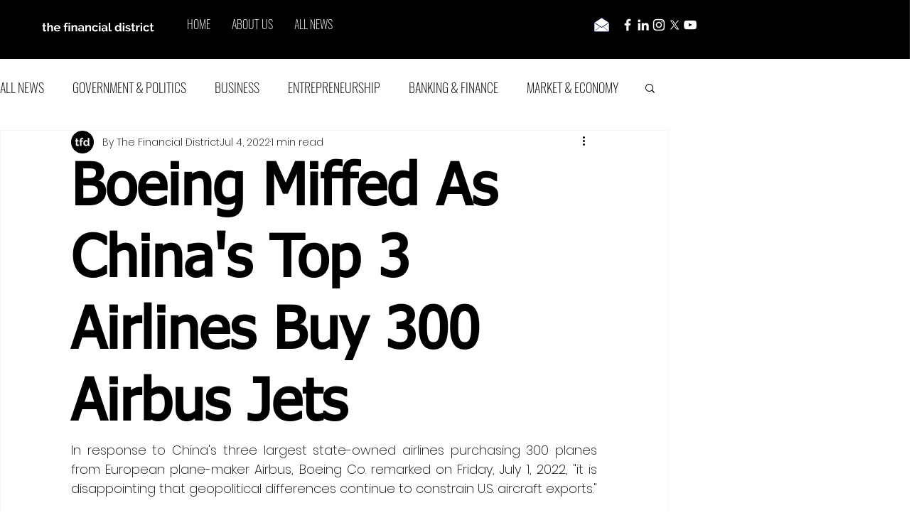

--- FILE ---
content_type: text/html; charset=utf-8
request_url: https://www.google.com/recaptcha/api2/aframe
body_size: 264
content:
<!DOCTYPE HTML><html><head><meta http-equiv="content-type" content="text/html; charset=UTF-8"></head><body><script nonce="FyD8h1cemgUlMwftmL0HVg">/** Anti-fraud and anti-abuse applications only. See google.com/recaptcha */ try{var clients={'sodar':'https://pagead2.googlesyndication.com/pagead/sodar?'};window.addEventListener("message",function(a){try{if(a.source===window.parent){var b=JSON.parse(a.data);var c=clients[b['id']];if(c){var d=document.createElement('img');d.src=c+b['params']+'&rc='+(localStorage.getItem("rc::a")?sessionStorage.getItem("rc::b"):"");window.document.body.appendChild(d);sessionStorage.setItem("rc::e",parseInt(sessionStorage.getItem("rc::e")||0)+1);localStorage.setItem("rc::h",'1766921610651');}}}catch(b){}});window.parent.postMessage("_grecaptcha_ready", "*");}catch(b){}</script></body></html>